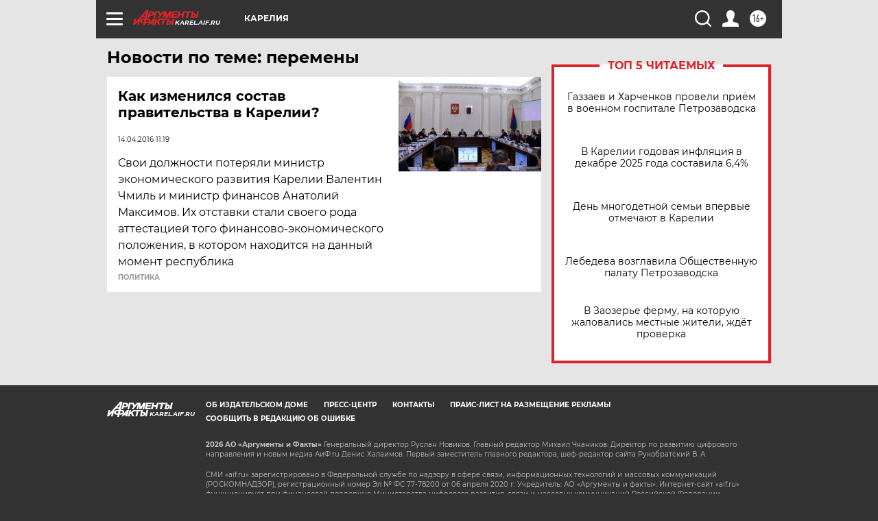

--- FILE ---
content_type: text/html
request_url: https://tns-counter.ru/nc01a**R%3Eundefined*aif_ru/ru/UTF-8/tmsec=aif_ru/123141626***
body_size: -72
content:
857D7C4E6974958FX1769248143:857D7C4E6974958FX1769248143